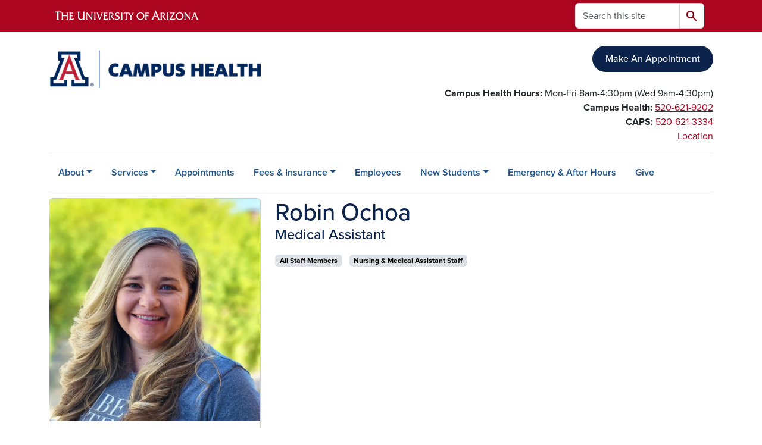

--- FILE ---
content_type: text/html; charset=UTF-8
request_url: https://health.arizona.edu/person/robin-ochoa
body_size: 10763
content:
<!DOCTYPE html>
<html lang="en" dir="ltr" prefix="og: https://ogp.me/ns#" class="sticky-footer">
  <head>
    <meta charset="utf-8" />
<noscript><style>form.antibot * :not(.antibot-message) { display: none !important; }</style>
</noscript><link rel="shortlink" href="https://health.arizona.edu/" />
<meta property="og:site_name" content="Campus Health" />
<meta property="og:type" content="profile" />
<meta property="og:url" content="https://health.arizona.edu/person/robin-ochoa" />
<meta property="og:title" content="Robin Ochoa" />
<meta property="og:image" content="https://health.arizona.edu/sites/default/files/2023-06/CHS%20Robin%20Ochoa.jpg" />
<meta property="profile:first_name" content="Robin" />
<meta property="profile:last_name" content="Ochoa" />
<meta name="twitter:card" content="summary" />
<meta name="Generator" content="Arizona Quickstart (https://quickstart.arizona.edu)" />
<meta name="MobileOptimized" content="width" />
<meta name="HandheldFriendly" content="true" />
<meta name="viewport" content="width=device-width, initial-scale=1, shrink-to-fit=no" />
<script type="application/ld+json">{
    "@context": "https://schema.org",
    "@graph": [
        {
            "@type": "CollegeOrUniversity",
            "parentOrganization": {
                "@type": "EducationalOrganization",
                "@id": "https://www.arizona.edu/",
                "name": "University of Arizona",
                "url": "https://www.arizona.edu/",
                "sameAs": [
                    "https://www.facebook.com/uarizona",
                    "https://x.com/uarizona",
                    "https://www.instagram.com/uarizona",
                    "https://linkedin.com/edu/university-of-arizona-17783",
                    "https://www.youtube.com/universityofarizona",
                    "https://en.wikipedia.org/wiki/University_of_Arizona"
                ],
                "address": {
                    "@type": "PostalAddress",
                    "streetAddress": "1401 E University Blvd",
                    "addressLocality": "Tucson",
                    "addressRegion": "AZ",
                    "postalCode": "85721",
                    "addressCountry": "US"
                }
            },
            "url": "https://health.arizona.edu/",
            "name": "University of Arizona Campus Health"
        }
    ]
}</script>
<meta http-equiv="x-ua-compatible" content="ie=edge" />
<link rel="icon" href="/profiles/custom/az_quickstart/themes/custom/az_barrio/favicon.ico" type="image/vnd.microsoft.icon" />

    <title>Robin Ochoa | Campus Health</title>
    <link rel="stylesheet" media="all" href="/sites/default/files/css/css_7w5XC5rbLGa2-wXeS6QWXBo3Wd8BiFbIfXJExCRkU7Q.css?delta=0&amp;language=en&amp;theme=az_barrio&amp;include=[base64]" />
<link rel="stylesheet" media="all" href="/sites/default/files/css/css_dbfuNVJHTaC1hhwcIiGkJLIly1997nyItDavqCULea0.css?delta=1&amp;language=en&amp;theme=az_barrio&amp;include=[base64]" />
<link rel="stylesheet" media="all" href="https://use.typekit.net/emv3zbo.css" />
<link rel="stylesheet" media="all" href="https://fonts.googleapis.com/css2?family=Material+Symbols+Rounded:opsz,wght,FILL,GRAD@24,400,1,0#.css" />
<link rel="stylesheet" media="all" href="https://cdn.digital.arizona.edu/lib/az-icons/1.0.4/az-icons-styles.min.css" />
<link rel="stylesheet" media="all" href="https://cdn.digital.arizona.edu/lib/arizona-bootstrap/5.0.3/css/arizona-bootstrap.min.css" />
<link rel="stylesheet" media="all" href="/sites/default/files/css/css_b8Od-WZPIa7uHwI36yo4FqdKD1C1oGY_A0tb4hgGDPE.css?delta=6&amp;language=en&amp;theme=az_barrio&amp;include=[base64]" />
<link rel="stylesheet" media="print" href="/sites/default/files/css/css_xVGebu_HLAmYvtQ8s_dBFvWpkC6QYCOCeDvIM6GM_2Y.css?delta=7&amp;language=en&amp;theme=az_barrio&amp;include=[base64]" />

    <script type="application/json" data-drupal-selector="drupal-settings-json">{"path":{"baseUrl":"\/","pathPrefix":"","currentPath":"node\/424","currentPathIsAdmin":false,"isFront":false,"currentLanguage":"en"},"pluralDelimiter":"\u0003","suppressDeprecationErrors":true,"gtag":{"tagId":"","consentMode":false,"otherIds":[],"events":[],"additionalConfigInfo":[]},"ajaxPageState":{"libraries":"[base64]","theme":"az_barrio","theme_token":null},"ajaxTrustedUrl":{"\/search\/node":true},"gtm":{"tagId":null,"settings":{"data_layer":"dataLayer","include_environment":false},"tagIds":["GTM-ML2BZB"]},"data":{"extlink":{"extTarget":true,"extTargetAppendNewWindowDisplay":true,"extTargetAppendNewWindowLabel":"(opens in a new window)","extTargetNoOverride":true,"extNofollow":false,"extTitleNoOverride":false,"extNoreferrer":false,"extFollowNoOverride":false,"extClass":"0","extLabel":"(link is external)","extImgClass":false,"extSubdomains":false,"extExclude":"^(?!(https?:\\\/\\\/)(arizona.box.com|docs.google.com|dropbox.com|www.dropbox.com|emailarizona-my.sharepoint.com|events.trellis.arizona.edu)).*","extInclude":"\/sites\/.+\/files\/.+\\.pdf","extCssExclude":"","extCssInclude":"","extCssExplicit":"","extAlert":false,"extAlertText":"This link will take you to an external web site. We are not responsible for their content.","extHideIcons":false,"mailtoClass":"0","telClass":"","mailtoLabel":"(link sends email)","telLabel":"(link is a phone number)","extUseFontAwesome":false,"extIconPlacement":"append","extPreventOrphan":false,"extFaLinkClasses":"fa fa-external-link","extFaMailtoClasses":"fa fa-envelope-o","extAdditionalLinkClasses":"","extAdditionalMailtoClasses":"","extAdditionalTelClasses":"","extFaTelClasses":"fa fa-phone","allowedDomains":[],"extExcludeNoreferrer":""}},"field_group":{"html_element":{"mode":"default","context":"view","settings":{"classes":"node__title text-blue mt-md-0 mb-0","show_empty_fields":false,"id":"","element":"h1","show_label":false,"label_element":"h3","label_element_classes":"","attributes":"","effect":"none","speed":"fast","label_as_html":false}},"tabs":{"mode":"default","context":"view","settings":{"classes":"","show_empty_fields":false,"id":"","label_as_html":false,"direction":"horizontal","width_breakpoint":640}},"link":{"mode":"az_badge","context":"view","settings":{"classes":"badge text-bg-light badge-link","show_empty_fields":false,"id":"","target":"entity","custom_uri":"","target_attribute":"default"}}},"widthBreakpoint":640,"user":{"uid":0,"permissionsHash":"c3f1def8bc74265f71dda4c9ddd62d0b903ce1cc1f7e28386930e645e75eef39"}}</script>
<script src="/sites/default/files/js/js_MGV-MlzOd2Z-U2dSwbVZAabZUCMBQt3iNqmgl0DCojc.js?scope=header&amp;delta=0&amp;language=en&amp;theme=az_barrio&amp;include=[base64]"></script>
<script src="/modules/contrib/google_tag/js/gtag.js?t9ag1c"></script>
<script src="/modules/contrib/google_tag/js/gtm.js?t9ag1c"></script>

  </head>
  <body class="layout-no-sidebars page-node-424 path-node node--type-az-person">
    <a href="#content" class="visually-hidden-focusable btn btn-dark position-absolute start-50 translate-middle-x z-1 mt-1">
      Skip to main content
    </a>
    <noscript><iframe src="https://www.googletagmanager.com/ns.html?id=GTM-ML2BZB"
                  height="0" width="0" style="display:none;visibility:hidden"></iframe></noscript>

      <div class="dialog-off-canvas-main-canvas" data-off-canvas-main-canvas>
    
<div id="page-wrapper">
  <div id="page">
        <header id="header" class="header" role="banner" aria-label="Site header">
      <div class="arizona-header az-fixed-header-on-mobile bg-red" id="header_arizona">
        <div class="container">
          <div class="row flex-nowrap">
                          <a class="arizona-logo col-auto" href="https://www.arizona.edu" title="The University of Arizona homepage">
                <img class="arizona-line-logo" alt="The University of Arizona Wordmark Line Logo White" src="https://cdn.digital.arizona.edu/logos/v1.0.0/ua_wordmark_line_logo_white_rgb.min.svg" fetchpriority="high" />
              </a>
                                        <section class="d-none d-lg-flex col-auto region region-header-ua-utilities">
    <div class="search-block-form az-search-block block block-search block-search-form-block" data-drupal-selector="search-block-form" id="block-az-barrio-search" role="search">
  
    
          <div class="content">
      <form block="block-az-barrio-search" action="/search/node" method="get" id="search-block-form" accept-charset="UTF-8" class="search-form search-block-form">
  <div class="input-group">
      <label for="edit-keys" class="visually-hidden">Search</label>
<input title="Enter the terms you wish to search for." data-drupal-selector="edit-keys" type="search" id="edit-keys" name="keys" value="" size="15" maxlength="128" class="form-search form-control rounded-start" placeholder="Search this site" aria-label="Search this site" />


<button data-drupal-selector="edit-submit" type="submit" id="edit-submit" value="Search" class="button js-form-submit form-submit btn"><span class="material-symbols-rounded">search</span></button>




  </div>
</form>


    </div>
  
</div>

  </section>

                                      <div class="d-lg-none d-flex col-auto px-0">
                                  <button type="button" data-bs-toggle="offcanvas" data-bs-target="#azMobileNav" aria-controls="azMobileNav" class="btn btn-arizona-header" id="jsAzSearch">
                    <span aria-hidden="true" class="icon material-symbols-rounded">search</span>
                    <span class="icon-text">Search</span>
                  </button>
                                                  <button type="button" data-bs-toggle="offcanvas" data-bs-target="#azMobileNav" aria-controls="azMobileNav" class="btn btn-arizona-header">
                    <span aria-hidden="true" class="icon material-symbols-rounded">menu</span>
                    <span class="icon-text">Menu</span>
                  </button>
                                <div class="offcanvas offcanvas-end mw-100 w-100 bg-white d-flex d-lg-none overflow-y-auto" tabindex="-1" id="azMobileNav" aria-label="Mobile navigation">
                  <div class="offcanvas-header sticky-top p-0 mb-2 text-bg-red d-flex justify-content-between align-items-center">
                    <a href="/" class="btn btn-arizona-header">
                      <span aria-hidden="true" class="icon material-symbols-rounded">home</span>
                      <span class="icon-text">Home</span>
                    </a>
                    <button type="button" data-bs-toggle="offcanvas" data-bs-target="#azMobileNav" aria-controls="azMobileNav" class="btn btn-arizona-header">
                      <span aria-hidden="true" class="icon material-symbols-rounded">close</span>
                      <span class="icon-text">Close</span>
                    </button>
                  </div>
                    <section class="region region-navigation-offcanvas">
    <div class="search-block-form text-bg-white mb-1 border-bottom" data-drupal-selector="search-block-form-2" id="block-az-barrio-offcanvas-searchform" role="search">
  
    
      <form block="block-az-barrio-offcanvas-searchform" action="/search/node" method="get" id="search-block-form--2" accept-charset="UTF-8" class="search-form search-block-form">
  <div class="input-group">
      <label for="edit-keys--2" class="visually-hidden">Search</label>
<input title="Enter the terms you wish to search for." data-drupal-selector="edit-keys" type="search" id="edit-keys--2" name="keys" value="" size="15" maxlength="128" class="form-search form-control rounded-start" placeholder="Search this site" aria-label="Search this site" />


<button data-drupal-selector="edit-submit" type="submit" id="edit-submit--2" value="Search" class="button js-form-submit form-submit btn"><span class="material-symbols-rounded">search</span></button>




  </div>
</form>


  </div>
<div id="block-az-barrio-mobilenavblock" class="block block-az-core block-mobile-nav-block">
  
    
      <div class="content">
      <div id="az_mobile_nav_menu"><div class="border-bottom"><div class="px-3 fw-bold az-mobile-nav-root"><h2 class="h5 my-0">Main Menu</h2>
</div>
</div>
<ul id="az_mobile_nav_menu_links" class="nav nav-pills flex-column bg-white"><li class="nav-item"><span class="ms-2 text-black border-end">About</span>
<a href="/az_core/mobile_nav_callback/menu_link_content%3Aa8fc9c9a-8fd1-4a71-89ca-4aec55042a68" class="use-ajax btn btn-lg bg-white az-mobile-nav-link" type="button" data-ajax-http-method="GET" aria-label="View child pages of About"><span class="material-symbols-rounded text-azurite">chevron_right</span>
</a></li>
<li class="nav-item"><span class="ms-2 text-black border-end">Services</span>
<a href="/az_core/mobile_nav_callback/menu_link_content%3Af72e3548-5550-46fd-a980-d7a6dacae5d9" class="use-ajax btn btn-lg bg-white az-mobile-nav-link" type="button" data-ajax-http-method="GET" aria-label="View child pages of Services"><span class="material-symbols-rounded text-azurite">chevron_right</span>
</a></li>
<li class="nav-item"><a href="/appointments" class="nav-link ms-2" role="button">Appointments</a></li>
<li class="nav-item"><span class="ms-2 text-black border-end">Fees &amp; Insurance</span>
<a href="/az_core/mobile_nav_callback/menu_link_content%3A6002350d-fcb8-451c-951c-c29ca0b93180" class="use-ajax btn btn-lg bg-white az-mobile-nav-link" type="button" data-ajax-http-method="GET" aria-label="View child pages of Fees &amp; Insurance"><span class="material-symbols-rounded text-azurite">chevron_right</span>
</a></li>
<li class="nav-item"><a href="/services-university-employees" class="nav-link ms-2" role="button">Employees</a></li>
<li class="nav-item"><span class="ms-2 text-black border-end">New Students</span>
<a href="/az_core/mobile_nav_callback/menu_link_content%3Ae4524679-db51-4774-89c3-df000ababbd3" class="use-ajax btn btn-lg bg-white az-mobile-nav-link" type="button" data-ajax-http-method="GET" aria-label="View child pages of New Students"><span class="material-symbols-rounded text-azurite">chevron_right</span>
</a></li>
<li class="nav-item"><a href="/emergency-after-hours" class="nav-link ms-2" role="button">Emergency &amp; After Hours</a></li>
<li class="nav-item"><a href="/give" class="nav-link ms-2" role="button">Give</a></li>
</ul>
</div>

    </div>
  </div>

  </section>

                </div>
              </div>
                      </div>
        </div>
      </div>
      <div id="header_site">
        <div class="container">
          <div class="row">
            <div class="col-12 col-sm-6 col-lg-4">
                <section class="region region-branding">
    <div id="block-az-barrio-branding" class="clearfix block block-system block-system-branding-block">
  
    
        <a href="/" title="Campus Health | Home" class="qs-site-logo d-block" rel="home"><img class="img-fluid" fetchpriority="high" src="/sites/default/files/UA%20Campus%20Health%20Web%20Logo_0.png" alt="Campus Health | Home" />
</a>
    </div>

  </section>

            </div>
            <div class="col-12 col-sm-6 col-lg-8">
              <div class="row">
                  <section class="col-md region region-header">
    <div id="block-phonehourslocationforheader" class="mt-4 block-content-az_flexible_block block block-block-content block-block-content5828722f-22dc-47dc-947c-cdc24eb27b34">
  
    
      <div class="content">
      
      <div class="field field--name-field-az-main-content field--type-entity-reference-revisions field--label-hidden field__items">
              <div class="field__item">  <div class="mb-0 paragraph paragraph--type--az-text paragraph--view-mode--default">
          
            <div class="clearfix text-formatted field field--name-field-az-text-area field--type-text-long field--label-hidden field__item"><p class="text-align-right"><a class="btn btn-blue" href="/appointments" data-entity-type="node" data-entity-uuid="2ce5c9d6-9e45-4424-b9c1-d3ef7725d5b9" data-entity-substitution="canonical" title="Appointments">Make An Appointment</a><br><br><strong>Campus Health Hours: </strong><span>Mon-Fri 8am-4:30pm (Wed 9am-4:30pm)</span><br><strong>Campus Health:</strong> <a href="tel:520-621-9202">520-621-9202</a><br><strong>CAPS:</strong> <a href="tel:520-621-3334">520-621-3334</a><br><a href="/phone-location-hours">Location</a></p></div>
      
      </div>
</div>
          </div>
  
    </div>
  </div>

  </section>

              </div>
                          </div>
          </div>
        </div>
        <div class="container">
                      <div class="row d-none d-lg-flex">
              <div class="col-lg">
                <nav id="navbar-top" class="navbar navbar-expand">
                    <section class="region region-navigation">
          <nav role="navigation" aria-labelledby="block-az-barrio-main-menu-menu" id="block-az-barrio-main-menu" class="block block-menu navigation menu--main">
                      
    <h2 class="visually-hidden" id="block-az-barrio-main-menu-menu">Main navigation</h2>
    

              
              <ul id="block-az-barrio-main-menu" block="block-az-barrio-main-menu" class="clearfix navbar-nav flex-lg-row">
                          <li class="nav-item menu-item--expanded dropdown nav-item nav-item-parent keep-open">
                            	    <button class="nav-item menu-item--expanded dropdown nav-item nav-item-parent keep-open nav-link dropdown-toggle" data-bs-toggle="dropdown" aria-expanded="false" aria-haspopup="true" data-bs-display="static">About</button>
                                  <div class="dropdown-menu">
                                                  <a href="/about-us" class="dropdown-item" data-drupal-link-system-path="node/282">Overview</a>
                                                                    <a href="/are-you-eligible-services-campus-health" class="dropdown-item" data-drupal-link-system-path="node/95">Are you Eligible for Services at Campus Health?</a>
                                                                    <a href="/conference-room-reservation" class="dropdown-item" data-drupal-link-system-path="node/97">Conference Room Reservation</a>
                                                                    <a href="/confidentiality-patient-rights-responsibilities" class="dropdown-item" data-drupal-link-system-path="node/98">Confidentiality, Patient Rights &amp; Responsibilities</a>
                                                                    <a href="/campus-health-faqs" class="dropdown-item" data-drupal-link-system-path="node/287">FAQs</a>
                                                                    <a href="/contact" class="dropdown-item" data-drupal-link-system-path="node/232">Feedback, Questions, &amp; Reporting Concerns</a>
                                                                    <a href="/get-involved" class="dropdown-item" data-drupal-link-system-path="node/99">Get Involved</a>
                                                                    <a href="/people" class="dropdown-item" data-drupal-link-system-path="node/101">Meet Our Staff</a>
                                                                    <a href="/news" title="" class="dropdown-item" data-drupal-link-system-path="news">News</a>
                                                                    <a href="/notice-privacy-practices-protected-health-information" class="dropdown-item" data-drupal-link-system-path="node/119">Notice of Privacy Practices For Protected Health Information</a>
                                                                    <a href="/phone-location-hours" class="dropdown-item" data-drupal-link-system-path="node/94">Phone, Location &amp; Hours</a>
                                                                    <a href="/share" class="dropdown-item" data-drupal-link-system-path="node/629">Shareable Media</a>
                                                                    <a href="/data" title="" class="dropdown-item" data-drupal-link-system-path="node/142">We&#039;ve Got Data</a>
                                </div>
      
                          </li>
                                  <li class="nav-item menu-item--expanded dropdown nav-item nav-item-parent keep-open">
                            	    <button class="nav-item menu-item--expanded dropdown nav-item nav-item-parent keep-open nav-link dropdown-toggle" data-bs-toggle="dropdown" aria-expanded="false" aria-haspopup="true" data-bs-display="static">Services</button>
                                  <div class="dropdown-menu">
                                                  <a href="/academic-absences-withdrawals" class="dropdown-item" data-drupal-link-system-path="node/234">Academic Absences &amp; Withdrawals</a>
                                                                    <a href="https://caps.arizona.edu" class="dropdown-item">Counseling &amp; Psych Services</a>
                                                                    <a href="/health-promotion" class="dropdown-item" data-drupal-link-system-path="node/133">Health Promotion</a>
                                                                    <a href="/immunization-services" class="dropdown-item" data-drupal-link-system-path="node/283">Immunizations</a>
                                                                    <a href="/laboratory" class="dropdown-item" data-drupal-link-system-path="node/143">Lab Testing</a>
                                                                    <a href="/lgbtq-health" class="dropdown-item" data-drupal-link-system-path="node/131">LGBTQ+ Health</a>
                                                                    <a href="/medical-records" class="dropdown-item" data-drupal-link-system-path="node/144">Medical Records</a>
                                                                    <a href="/nutrition" title="" class="dropdown-item" data-drupal-link-system-path="node/137">Nutrition</a>
                                                                    <a href="/primary-care" class="dropdown-item" data-drupal-link-system-path="node/132">Primary Care</a>
                                                                    <a href="/physical-therapy" title="" class="dropdown-item" data-drupal-link-system-path="node/155">Physical Therapy</a>
                                                                    <a href="/referrals" class="dropdown-item" data-drupal-link-system-path="node/264">Referrals</a>
                                                                    <a href="/sports-medicine" class="dropdown-item" data-drupal-link-system-path="node/154">Sports Medicine</a>
                                                                    <a href="/std-testing" class="dropdown-item" data-drupal-link-system-path="node/196">STI/STD Testing</a>
                                                                    <a href="https://survivorsupport.arizona.edu/" class="dropdown-item">Survivor Support Services</a>
                                                                    <a href="/travel-clinic" class="dropdown-item" data-drupal-link-system-path="node/284">Travel Clinic</a>
                                                                    <a href="/urgent-care" class="dropdown-item" data-drupal-link-system-path="node/158">Urgent Care</a>
                                                                    <a href="/womens-health" class="dropdown-item" data-drupal-link-system-path="node/159">Women&#039;s Health</a>
                                                                    <a href="/x-ray" class="dropdown-item" data-drupal-link-system-path="node/160">X-Ray</a>
                                </div>
      
                          </li>
                                  <li class="nav-item">
                                        <a href="/appointments" class="nav-link" data-drupal-link-system-path="node/161">Appointments</a>
                          </li>
                                  <li class="nav-item menu-item--expanded dropdown nav-item nav-item-parent keep-open">
                            	    <button class="nav-item menu-item--expanded dropdown nav-item nav-item-parent keep-open nav-link dropdown-toggle" data-bs-toggle="dropdown" aria-expanded="false" aria-haspopup="true" data-bs-display="static">Fees &amp; Insurance</button>
                                  <div class="dropdown-menu">
                                                  <a href="/fees-insurance-overview" class="dropdown-item" data-drupal-link-system-path="node/163">Overview</a>
                                                                    <a href="/charges-billing-payment" class="dropdown-item" data-drupal-link-system-path="node/122">Charges, Billing &amp; Payment</a>
                                                                    <a href="/commercial-health-insurance-plans" class="dropdown-item" data-drupal-link-system-path="node/174">Commercial Health Insurance Plans</a>
                                                                    <a href="/campuscare" class="dropdown-item" data-drupal-link-system-path="node/165">CampusCare</a>
                                                                    <a href="/dental-vision-resources" class="dropdown-item" data-drupal-link-system-path="node/175">Dental &amp; Vision Resources</a>
                                                                    <a href="/international-students-insurance" class="dropdown-item" data-drupal-link-system-path="node/171">International Students</a>
                                                                    <a href="/student-discounted-rate" class="dropdown-item" data-drupal-link-system-path="node/164">Student Discounted Rate</a>
                                                                    <a href="/student-health-insurance-plan" class="dropdown-item" data-drupal-link-system-path="node/166">Student Health Insurance Plan</a>
                                                                    <a href="/arizona-online-azcast-distance-learner-students" class="dropdown-item" data-drupal-link-system-path="node/172">Arizona Online, Southern AZ &amp; Distance Learner Students</a>
                                </div>
      
                          </li>
                                  <li class="nav-item">
                                        <a href="/services-university-employees" class="nav-link" data-drupal-link-system-path="node/255">Employees</a>
                          </li>
                                  <li class="nav-item menu-item--expanded dropdown nav-item nav-item-parent keep-open">
                            	    <button class="nav-item menu-item--expanded dropdown nav-item nav-item-parent keep-open nav-link dropdown-toggle" data-bs-toggle="dropdown" aria-expanded="false" aria-haspopup="true" data-bs-display="static">New Students</button>
                                  <div class="dropdown-menu">
                                                  <a href="/new-students" class="dropdown-item" data-drupal-link-system-path="node/176">New Student Overview</a>
                                                                    <a href="/first-year-students" class="dropdown-item" data-drupal-link-system-path="node/177">First-Year Students</a>
                                                                    <a href="/graduate-students" class="dropdown-item" data-drupal-link-system-path="node/178">Graduate Students</a>
                                                                    <a href="/international-students" class="dropdown-item" data-drupal-link-system-path="node/443">International Students</a>
                                                                    <a href="/parents" class="dropdown-item" data-drupal-link-system-path="node/180">Parents</a>
                                                                    <a href="/transfer-students" class="dropdown-item" data-drupal-link-system-path="node/181">Transfer Students</a>
                                                                    <a href="/arizona-online-students" class="dropdown-item" data-drupal-link-system-path="node/182">Arizona Online Students</a>
                                </div>
      
                          </li>
                                  <li class="nav-item">
                                        <a href="/emergency-after-hours" class="nav-link" data-drupal-link-system-path="node/183">Emergency &amp; After Hours</a>
                          </li>
                                  <li class="nav-item">
                                        <a href="/give" class="nav-link" data-drupal-link-system-path="node/582">Give</a>
                          </li>
                      </ul>
      


      </nav>

  </section>

                </nav>
              </div>
            </div>
                                <div class="row">
                <section class="col-md region region-help">
    <div data-drupal-messages-fallback class="hidden"></div>

  </section>

            </div>
                  </div>
      </div>
    </header>

    <div id="main-wrapper" class="layout-main-wrapper clearfix">
        <div id="main">
                              <div class="container">
            <div class="row row-offcanvas row-offcanvas-left clearfix">
              <main class="main-content col col-md-12" id="content" role="main">
                  <section class="region region-content">
    <div id="block-az-barrio-content" class="block block-system block-system-main-block">
  
    
      <div class="content">
      

<article class="node node--type-az-person node--view-mode-full clearfix">
  <header>
    
        
      </header>
  <div class="node__content clearfix">
    
<div  class="row d-md-block clearfix mb-5">
    
<div  class="col-12 position-relative col-md-8 float-md-end">
    <h1  class="node__title text-blue mt-md-0 mb-0">
<span class="field field--name-title field--type-string field--label-hidden">Robin Ochoa</span></h1>

<div  class="h4 d-block mt-0">
    
      <div class="field field--name-field-az-titles field--type-string field--label-hidden field__items">
              <div class="field__item">Medical Assistant</div>
          </div>
  
  </div>
  </div>
<div  class="col-12 position-relative col-md-4 float-md-start">
    
<div  class="card mb-4 mb-md-0 overflow-hidden">
    
            <div class="field field--name-field-az-media-image field--type-entity-reference field--label-hidden field__item">  <img loading="lazy" class="img-fluid image-style-az-medium" src="/sites/default/files/styles/az_medium/public/2023-06/CHS%20Robin%20Ochoa.jpg.webp?itok=NmupskzS" width="760" height="802" alt="Robin Ochoa" />


</div>
      
<div  class="card-body">
    
<div class="field field--name-field-az-pronouns field--type-string field--label-inline">
      <div class="field__label">Pronouns:</div>
        <div class="field__item">she, her, hers</div>
  </div>

  </div>
  </div>
  </div>
<div  class="col-12 position-relative col-md-8 float-md-end">
    
      <div class="field field--name-field-az-person-category field--type-entity-reference field--label-hidden d-inline az-person-categories-list field__items">
              <div class="field__item d-inline-block az-person-category-item"><div id="taxonomy-term-19" class="taxonomy-term vocabulary-az-person-categories">
  
    
  <div class="content">
    <a href="/person-categories/all-staff-members" class="field-group-link badge text-bg-light badge-link" hreflang="en"><div>
            <div class="field field--name-name field--type-string field--label-hidden field__item">All Staff Members</div>
      </div>
</a>
  </div>
</div>
</div>
              <div class="field__item d-inline-block az-person-category-item"><div id="taxonomy-term-13" class="taxonomy-term vocabulary-az-person-categories">
  
    
  <div class="content">
    <a href="/person-categories/nursing-medical-assistant-staff" class="field-group-link badge text-bg-light badge-link" hreflang="en"><div>
            <div class="field field--name-name field--type-string field--label-hidden field__item">Nursing &amp; Medical Assistant Staff</div>
      </div>
</a>
  </div>
</div>
</div>
          </div>
  <div class="field-group-tabs-wrapper">
                                                </div>
  </div>
  </div>
  </div>
</article>

    </div>
  </div>

  </section>

              </main>
                                                                    </div>
          </div>
          
                                        <div class="container">
            <div class="row">
                <section class="col-md region region-content-bottom">
    <div id="block-personeventbottomspacer" class="block-content-az_flexible_block block block-block-content block-block-content82b4e6fe-75c5-401b-8a5e-b753e25ae48b">
  
    
      <div class="content">
      
      <div class="field field--name-field-az-main-content field--type-entity-reference-revisions field--label-hidden field__items">
              <div class="field__item">  <div class="mb-0 paragraph paragraph--type--az-text paragraph--view-mode--default">
          
            <div class="clearfix text-formatted field field--name-field-az-text-area field--type-text-long field--label-hidden field__item"><p>&nbsp;</p></div>
      
      </div>
</div>
          </div>
  
    </div>
  </div>

  </section>

            </div>
          </div>
                            </div>
    </div>

    <footer class="site-footer">
                <div class="text-bg-warm-gray py-5" role="contentinfo">
                    <section>
            <div class="container">
              <div class="row">
                                  <div class="col-12 col-sm-5 col-md-4 col-lg-4 text-center-xs text-sm-start">
                    <div class="row bottom-buffer-30">
                      <div class="col">
                        <a href="/" title="Campus Health | Home" rel="home" class="qs-site-logo d-block mt-0"><img class="img-fluid" src="/sites/default/files/UA%20Campus%20Health%20Web%20Logo.png" alt="Campus Health | Home" />
</a>
                      </div>
                    </div>
                  </div>
                                                  <!-- Force next columns to break to new line at md breakpoint and up -->
                  <div class="w-100 d-block d-sm-none"></div>
                    <section class="col-12 col-sm-7 col-md-8 col-lg-8 region region-footer">
    <div id="block-healthfooterlinks" class="block-content-az_flexible_block block block-block-content block-block-content54405fd1-b109-459c-8805-d49723cb1b0e">
  
    
      <div class="content">
      
      <div class="field field--name-field-az-main-content field--type-entity-reference-revisions field--label-hidden field__items">
              <div class="field__item">  <div class="mb-0 paragraph paragraph--type--az-text paragraph--view-mode--default">
          
            <div class="clearfix text-formatted field field--name-field-az-text-area field--type-text-long field--label-hidden field__item"><p class="text-align-right"><a href="/about-us">About</a> | <a href="/people">People</a> | <a href="/calendar">Calendar&nbsp;</a>| <a href="/notice-privacy-practices-protected-health-information">Privacy Practices </a>|&nbsp;<a href="/contact">Contact</a><a href="/calendar">&nbsp;</a>| <a href="/cas">Staff Login</a></p></div>
      
      </div>
</div>
          </div>
  
    </div>
  </div>
      <nav role="navigation" aria-labelledby="block-socialmediamenu-menu" id="block-socialmediamenu" class="block block-menu navigation menu--social-media-menu">
                      
    <h2 class="h6 mt-md-3 text-uppercase visually-hidden" id="block-socialmediamenu-menu">Social Media Menu</h2>
    

              
                  <ul block="block-socialmediamenu" class="nav-utility d-flex justify-content-center justify-content-sm-end clearfix nav" data-component-id="bootstrap_barrio:menu">
                    <li class="nav-item">
                <a href="http://twitter.com/uazcampushealth" class="az-icon-twitter az-icon-spacing bg-transparent nav-link az-icon-twitter az-icon-spacing bg-transparent nav-link-http--twittercom-uazcampushealth">Twitter</a>
              </li>
                <li class="nav-item">
                <a href="http://facebook.com/uazcampushealth" class="az-icon-facebook az-icon-spacing bg-transparent nav-link az-icon-facebook az-icon-spacing bg-transparent nav-link-http--facebookcom-uazcampushealth">Facebook</a>
              </li>
                <li class="nav-item">
                <a href="http://instagram.com/uazcampushealth" class="az-icon-instagram az-icon-spacing bg-transparent nav-link az-icon-instagram az-icon-spacing bg-transparent nav-link-http--instagramcom-uazcampushealth">Instagram</a>
              </li>
                <li class="nav-item">
                <a href="http://youtube.com/uacampushealth" class="az-icon-youtube az-icon-spacing bg-transparent nav-link az-icon-youtube az-icon-spacing bg-transparent nav-link-http--youtubecom-uacampushealth">Youtube</a>
              </li>
        </ul>
  



      </nav>

  </section>

                                <div class="col-12">
                  <hr>
                </div>
              </div>
            </div>
          </section>
                              <div id="footer_sub">
            <div class="container">
              <div class="row">
                
              </div>
              <div class="row">
                
              </div>
              <div class="row">
                <div class="col text-center">
                                    <p class="fw-light"><em>We respectfully acknowledge <a href="https://www.arizona.edu/university-arizona-land-acknowledgment">the University of Arizona is on the land and territories of Indigenous peoples</a>. Today, Arizona is home to 22 federally recognized tribes, with Tucson being home to the O’odham and the Yaqui. The university strives to build sustainable relationships with sovereign Native Nations and Indigenous communities through education offerings, partnerships, and community service.</em></p><hr>
                  <p class="small" style="margin-bottom: 0.25rem;"><a href="https://www.arizona.edu/information-security-privacy" target="_blank">University Information Security and Privacy</a></p>
                  
                  <p class="small">&copy; 2026 The Arizona Board of Regents on behalf of <a href="https://www.arizona.edu" target="_blank">The University of Arizona</a>.</p>
                </div>
              </div>
            </div>
          </div>
                  </div>
            </footer>
      </div>
</div>

  </div>

    
    <script src="/core/assets/vendor/jquery/jquery.min.js?v=4.0.0-rc.1"></script>
<script src="/sites/default/files/js/js_h8JTGwgKzFEkYOBnYgEL97m9eKfg8vRAEYWVvQLiuv8.js?scope=footer&amp;delta=1&amp;language=en&amp;theme=az_barrio&amp;include=[base64]"></script>
<script src="https://cdn.digital.arizona.edu/lib/arizona-bootstrap/5.0.3/js/arizona-bootstrap.bundle.min.js"></script>
<script src="/sites/default/files/js/js_iAOCuWw8w4d64oSjqc_y7GlOZ8xs4oiG0tLDyIoDFF4.js?scope=footer&amp;delta=3&amp;language=en&amp;theme=az_barrio&amp;include=[base64]"></script>

  </body>
</html>


--- FILE ---
content_type: text/css
request_url: https://tags.srv.stackadapt.com/sa.css
body_size: -11
content:
:root {
    --sa-uid: '0-cd82ed42-48bb-54f3-566a-08bfa378faff';
}